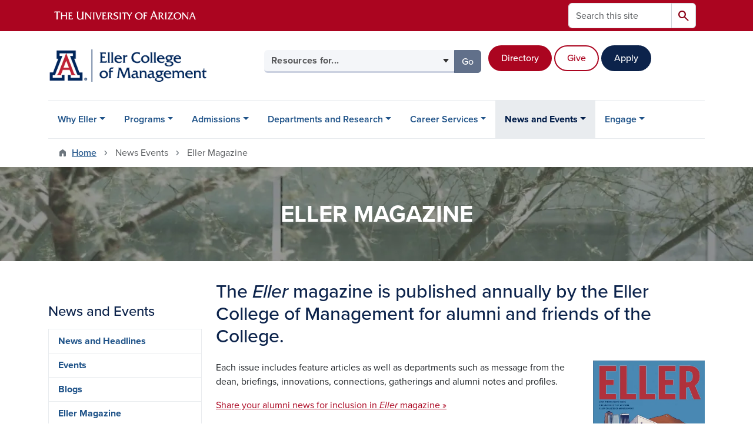

--- FILE ---
content_type: text/html; charset=UTF-8
request_url: https://eller.arizona.edu/news-events/eller-magazine?page=1
body_size: 16982
content:
<!DOCTYPE html>
<html lang="en" dir="ltr" prefix="og: https://ogp.me/ns#" class="sticky-footer">
  <head>
    <meta charset="utf-8" />
<link rel="shortlink" href="https://eller.arizona.edu/" />
<meta property="og:site_name" content="Eller College of Management" />
<meta property="og:url" content="https://eller.arizona.edu/news-events/eller-magazine" />
<meta property="og:title" content="Eller Magazine" />
<meta name="twitter:card" content="summary" />
<meta name="Generator" content="Arizona Quickstart (https://quickstart.arizona.edu)" />
<meta name="MobileOptimized" content="width" />
<meta name="HandheldFriendly" content="true" />
<meta name="viewport" content="width=device-width, initial-scale=1, shrink-to-fit=no" />
<script type="application/ld+json">{
    "@context": "https://schema.org",
    "@graph": [
        {
            "@type": "CollegeOrUniversity",
            "url": "https://eller.arizona.edu/",
            "parentOrganization": {
                "@type": "EducationalOrganization",
                "@id": "https://www.arizona.edu/",
                "name": "University of Arizona",
                "url": "https://www.arizona.edu/",
                "sameAs": [
                    "https://www.facebook.com/uarizona",
                    "https://x.com/uarizona",
                    "https://www.instagram.com/uarizona",
                    "https://linkedin.com/edu/university-of-arizona-17783",
                    "https://www.youtube.com/universityofarizona",
                    "https://en.wikipedia.org/wiki/University_of_Arizona"
                ],
                "address": {
                    "@type": "PostalAddress",
                    "streetAddress": "1401 E University Blvd",
                    "addressLocality": "Tucson",
                    "addressRegion": "AZ",
                    "postalCode": "85721",
                    "addressCountry": "US"
                }
            },
            "name": "University of Arizona Eller College of Management"
        }
    ]
}</script>
<meta http-equiv="x-ua-compatible" content="ie=edge" />
<link rel="icon" href="/profiles/custom/az_quickstart/themes/custom/az_barrio/favicon.ico" type="image/vnd.microsoft.icon" />

    <title>Eller Magazine | Eller College of Management</title>
    <link rel="stylesheet" media="all" href="/sites/default/files/css/css_9dUNQta5snYGIR4Q10c6MFzuyaEqlnDyctvWHvicRdc.css?delta=0&amp;language=en&amp;theme=az_barrio&amp;include=[base64]" />
<link rel="stylesheet" media="all" href="/sites/default/files/css/css_bF8wOKAgjM150Es2qjkltPRflQebSrkUzoMF0oQOLxs.css?delta=1&amp;language=en&amp;theme=az_barrio&amp;include=[base64]" />
<link rel="stylesheet" media="all" href="https://use.typekit.net/emv3zbo.css" />
<link rel="stylesheet" media="all" href="https://fonts.googleapis.com/css2?family=Material+Symbols+Rounded:opsz,wght,FILL,GRAD@24,400,1,0#.css" />
<link rel="stylesheet" media="all" href="https://cdn.digital.arizona.edu/lib/az-icons/1.0.4/az-icons-styles.min.css" />
<link rel="stylesheet" media="all" href="https://cdn.digital.arizona.edu/lib/arizona-bootstrap/5.0.3/css/arizona-bootstrap.min.css" />
<link rel="stylesheet" media="all" href="/sites/default/files/css/css_fK-goKuFeYoVjBX0xWH47A486t_0Lh3Ro3titcFu_h0.css?delta=6&amp;language=en&amp;theme=az_barrio&amp;include=[base64]" />
<link rel="stylesheet" media="print" href="/sites/default/files/css/css_hF-xnnjhj3yvbH4rEf2soffEzE1HzIhCmovUb-ix07g.css?delta=7&amp;language=en&amp;theme=az_barrio&amp;include=[base64]" />
<link rel="stylesheet" media="all" href="/sites/default/files/css/css_iYvTElr0Lypze989CIKdR_l7tzsAFGtVpyZ2hTqBDkk.css?delta=8&amp;language=en&amp;theme=az_barrio&amp;include=[base64]" />

    <script type="application/json" data-drupal-selector="drupal-settings-json">{"path":{"baseUrl":"\/","pathPrefix":"","currentPath":"node\/535","currentPathIsAdmin":false,"isFront":false,"currentLanguage":"en","currentQuery":{"page":"1"}},"pluralDelimiter":"\u0003","suppressDeprecationErrors":true,"gtag":{"tagId":"","consentMode":false,"otherIds":[],"events":[],"additionalConfigInfo":[]},"ajaxPageState":{"libraries":"[base64]","theme":"az_barrio","theme_token":null},"ajaxTrustedUrl":{"\/search\/node":true},"gtm":{"tagId":null,"settings":{"data_layer":"dataLayer","include_classes":false,"allowlist_classes":"","blocklist_classes":"","include_environment":false,"environment_id":"","environment_token":""},"tagIds":["GTM-PBT24KX","GTM-ML2BZB"]},"data":{"extlink":{"extTarget":true,"extTargetAppendNewWindowDisplay":true,"extTargetAppendNewWindowLabel":"(opens in a new window)","extTargetNoOverride":true,"extNofollow":false,"extTitleNoOverride":false,"extNoreferrer":false,"extFollowNoOverride":false,"extClass":"0","extLabel":"(link is external)","extImgClass":false,"extSubdomains":false,"extExclude":"^(?!(https?:\\\/\\\/)(arizona.box.com|docs.google.com|dropbox.com|www.dropbox.com|emailarizona-my.sharepoint.com|events.trellis.arizona.edu)).*","extInclude":"\/sites\/.+\/files\/.+\\.pdf","extCssExclude":"","extCssInclude":"","extCssExplicit":"","extAlert":false,"extAlertText":"This link will take you to an external web site. We are not responsible for their content.","extHideIcons":false,"mailtoClass":"0","telClass":"","mailtoLabel":"(link sends email)","telLabel":"(link is a phone number)","extUseFontAwesome":false,"extIconPlacement":"append","extPreventOrphan":false,"extFaLinkClasses":"fa fa-external-link","extFaMailtoClasses":"fa fa-envelope-o","extAdditionalLinkClasses":"","extAdditionalMailtoClasses":"","extAdditionalTelClasses":"","extFaTelClasses":"fa fa-phone","allowedDomains":[],"extExcludeNoreferrer":""}},"field_group":{"html_element":{"mode":"az_small","context":"view","settings":{"classes":"","id":"","element":"figure","show_label":false,"label_element":"h3","label_element_classes":"","attributes":"style=\u0022max-width: 360px;\u0022","effect":"none","speed":"fast","show_empty_fields":false}}},"azSelectMenu":{"ids":{"az-eller-header-select-menu":"az-eller-header-select-menu-form"}},"user":{"uid":0,"permissionsHash":"1f56a28af070e890df9a127c8084ecc5bf129231e5ab3949d1d8b39cc22f87ab"}}</script>
<script src="/core/misc/drupalSettingsLoader.js?v=11.2.10"></script>
<script src="/profiles/custom/az_quickstart/modules/custom/az_paragraphs/js/az_paragraphs_full_width.js?t8k6i5"></script>
<script src="/modules/contrib/google_tag/js/gtag.js?t8k6i5"></script>
<script src="/modules/contrib/google_tag/js/gtm.js?t8k6i5"></script>

  </head>
  <body class="exclude-node-title layout-one-sidebar layout-sidebar-first page-node-535 path-node node--type-az-flexible-page">
    <a href="#content" class="visually-hidden-focusable btn btn-dark position-absolute start-50 translate-middle-x z-1 mt-1">
      Skip to main content
    </a>
    <noscript><iframe src="https://www.googletagmanager.com/ns.html?id=GTM-PBT24KX"
                  height="0" width="0" style="display:none;visibility:hidden"></iframe></noscript>
<noscript><iframe src="https://www.googletagmanager.com/ns.html?id=GTM-ML2BZB"
                  height="0" width="0" style="display:none;visibility:hidden"></iframe></noscript>

      <div class="dialog-off-canvas-main-canvas" data-off-canvas-main-canvas>
    
<div id="page-wrapper">
  <div id="page">
        <header id="header" class="header" role="banner" aria-label="Site header">
      <div class="arizona-header az-fixed-header-on-mobile bg-red" id="header_arizona">
        <div class="container">
          <div class="row flex-nowrap">
                          <a class="arizona-logo col-auto" href="https://www.arizona.edu" title="The University of Arizona homepage">
                <img class="arizona-line-logo" alt="The University of Arizona Wordmark Line Logo White" src="https://cdn.digital.arizona.edu/logos/v1.0.0/ua_wordmark_line_logo_white_rgb.min.svg" fetchpriority="high" />
              </a>
                                        <section class="d-none d-lg-flex col-auto region region-header-ua-utilities">
    <div class="search-block-form az-search-block block block-search block-search-form-block" data-drupal-selector="search-block-form" id="block-az-barrio-search" role="search">
  
    
          <div class="content">
      <form block="block-az-barrio-search" action="/search/node" method="get" id="search-block-form" accept-charset="UTF-8" class="search-form search-block-form">
  <div class="input-group">
      <label for="edit-keys" class="visually-hidden">Search</label>
<input title="Enter the terms you wish to search for." data-drupal-selector="edit-keys" type="search" id="edit-keys" name="keys" value="" size="15" maxlength="128" class="form-search form-control rounded-start" placeholder="Search this site" aria-label="Search this site" />


<button data-drupal-selector="edit-submit" type="submit" id="edit-submit" value="Search" class="button js-form-submit form-submit btn"><span class="material-symbols-rounded">search</span></button>




  </div>
</form>


    </div>
  
</div>

  </section>

                                      <div class="d-lg-none d-flex col-auto px-0">
                                  <button type="button" data-bs-toggle="offcanvas" data-bs-target="#azMobileNav" aria-controls="azMobileNav" class="btn btn-arizona-header" id="jsAzSearch">
                    <span aria-hidden="true" class="icon material-symbols-rounded">search</span>
                    <span class="icon-text">Search</span>
                  </button>
                                                  <button type="button" data-bs-toggle="offcanvas" data-bs-target="#azMobileNav" aria-controls="azMobileNav" class="btn btn-arizona-header">
                    <span aria-hidden="true" class="icon material-symbols-rounded">menu</span>
                    <span class="icon-text">Menu</span>
                  </button>
                                <div class="offcanvas offcanvas-end mw-100 w-100 bg-white d-flex d-lg-none overflow-y-auto" tabindex="-1" id="azMobileNav" aria-label="Mobile navigation">
                  <div class="offcanvas-header sticky-top p-0 mb-2 text-bg-red d-flex justify-content-between align-items-center">
                    <a href="/" class="btn btn-arizona-header">
                      <span aria-hidden="true" class="icon material-symbols-rounded">home</span>
                      <span class="icon-text">Home</span>
                    </a>
                    <button type="button" data-bs-toggle="offcanvas" data-bs-target="#azMobileNav" aria-controls="azMobileNav" class="btn btn-arizona-header">
                      <span aria-hidden="true" class="icon material-symbols-rounded">close</span>
                      <span class="icon-text">Close</span>
                    </button>
                  </div>
                    <section class="region region-navigation-offcanvas">
    <div class="search-block-form text-bg-white mb-1 border-bottom" data-drupal-selector="search-block-form" id="block-az-barrio-offcanvas-searchform" role="search">
  
    
      <form block="block-az-barrio-offcanvas-searchform" action="/search/node" method="get" id="search-block-form" accept-charset="UTF-8" class="search-form search-block-form">
  <div class="input-group">
      <label for="edit-keys" class="visually-hidden">Search</label>
<input title="Enter the terms you wish to search for." data-drupal-selector="edit-keys" type="search" id="edit-keys" name="keys" value="" size="15" maxlength="128" class="form-search form-control rounded-start" placeholder="Search this site" aria-label="Search this site" />


<button data-drupal-selector="edit-submit" type="submit" id="edit-submit" value="Search" class="button js-form-submit form-submit btn"><span class="material-symbols-rounded">search</span></button>




  </div>
</form>


  </div>
<div id="block-az-barrio-mobilenavblock" class="block block-az-core block-mobile-nav-block">
  
    
      <div class="content">
      <div id="az_mobile_nav_menu"><a href="/az_core/mobile_nav_callback/Main%20Menu" class="use-ajax ps-0 pe-3 mb-1 text-azurite az-mobile-nav-back" type="button" data-ajax-http-method="GET"><span class="material-symbols-rounded text-azurite">chevron_left</span>
<span>Back to Main Menu</span>
</a><div class="border-bottom"><div class="px-3 fw-bold az-mobile-nav-root"><h2 class="h5 my-0">News and Events</h2>
</div>
</div>
<ul id="az_mobile_nav_menu_links" class="nav nav-pills flex-column bg-white"><li class="nav-item"><a href="/news-events/news" class="nav-link ms-3" role="button">News and Headlines</a></li>
<li class="nav-item"><a href="/news-events/events" class="nav-link ms-3" role="button">Events</a></li>
<li class="nav-item"><a href="/news-events/blogs" class="nav-link ms-3 border-end" role="button">Blogs</a><a href="/az_core/mobile_nav_callback/menu_link_content%3A6b71caf0-80fe-40a2-8e9c-e574adbb7902" class="use-ajax btn btn-lg bg-white az-mobile-nav-link" type="button" data-ajax-http-method="GET" aria-label="View child pages of Blogs"><span class="material-symbols-rounded text-azurite">chevron_right</span>
</a></li>
<li class="nav-item"><a href="/news-events/eller-magazine" class="nav-link ms-3" role="button">Eller Magazine</a></li>
<li class="nav-item"><a href="https://www.azeconomy.org" title="" class="nav-link ms-3" role="button">Arizona&#039;s Economy Magazine</a></li>
<li class="nav-item"><a href="/news-events/profiles" class="nav-link ms-3" role="button">Student, Alumni and Faculty Profiles</a></li>
</ul>
</div>

    </div>
  </div>

  </section>

                </div>
              </div>
                      </div>
        </div>
      </div>
      <div id="header_site">
        <div class="container">
          <div class="row">
            <div class="col-12 col-sm-6 col-lg-4">
                <section class="region region-branding">
    <div id="block-az-barrio-branding" class="clearfix block block-system block-system-branding-block">
  
    
        <a href="/" title="Eller College of Management | Home" class="qs-site-logo d-block" rel="home"><img class="img-fluid" fetchpriority="high" src="/sites/default/files/Eller_Webheader_0.png" alt="Eller College of Management | Home" />
</a>
    </div>

  </section>

            </div>
            <div class="col-12 col-sm-6 col-lg-8">
              <div class="row">
                  <section class="col-md region region-header">
    
  </section>

              </div>
                            <div class="row">
                  <section class="row region region-header-2">
    <div id="block-headerselectmenu" class="d-inline-block col-12 col-lg-6 px-0 pr-xl-2 pt-0 pt-md-2 mt-0 mt-md-4 mb-3 ml-0 ml-lg-4 block block-az-select-menu block-az-select-menueller-header-select-menu">
  
    
      <div class="content">
      

    <form  id="az-eller-header-select-menu-form" data-bs-toggle="popover" data-bs-trigger="focus" data-bs-placement="top" data-bs-content="Please make a selection.">
        <div class="input-group az-select-menu-container">
                    <label class="visually-hidden select-menu-label-sr" for="az-eller-header-select-menu-select">Select your audience</label>
                                            <select  id="az-eller-header-select-menu-select" class="form-control select-primary az-select-dropdown form-select rounded-start" aria-invalid="false">
                          <option data-href="">Resources for...</option>
                                      <option data-href="/students/prospective">Prospective Students</option>
                          <option data-href="/programs/undergraduate/current-students">Current Undergraduate Students</option>
                          <option data-href="/students/graduate">Current Graduate Students</option>
                          <option data-href="/engage/giving">Donors</option>
                        </select >
                        <button  id="az-eller-header-select-menu-button" class="btn btn-primary js_select_menu_button disabled az-select-button btn-secondary rounded-end" aria-disabled="true" role="button" type="button" tabindex="0">
              Go
              <span class="visually-hidden"> to the page for that group</span>
            </button>
                </div>
    </form>

    
    
    </div>
  </div>
<div id="block-headercalltoactionbuttons" class="d-inline-block col-12 col-lg-5 mb-4 mb-lg-0 ml-lg-2 px-0 block-content-az_flexible_block block block-block-content block-block-content383f43f6-abec-4c5d-aa45-057eedbd0c18">
  
    
      <div class="content">
      
      <div class="field field--name-field-az-main-content field--type-entity-reference-revisions field--label-hidden field__items">
              <div class="field__item">  <div class="mb-0 paragraph paragraph--type--az-text paragraph--view-mode--default">
          
            <div class="clearfix text-formatted field field--name-field-az-text-area field--type-text-long field--label-hidden field__item"><div class="bs_grid ck-widget"><div class="ck-widget container"><div class="g-0 no-gutters row ck-widget" data-row-none="auto_auto_auto" data-row-sm="auto_auto_auto" data-row-md="auto_auto_auto" data-row-lg="auto_auto_auto" data-row-xl="auto_auto_auto" data-row-xxl="auto_auto_auto"><div class="col-auto col-sm-auto col-md-auto col-lg-auto col-xl-auto col-xxl-auto"><p><br><a class="btn btn-red" href="/directory">Directory</a>&nbsp;</p></div><div class="col-auto col-sm-auto col-md-auto col-lg-auto col-xl-auto col-xxl-auto"><p><br><a class="btn btn-outline-red" href="/engage/giving">Give</a>&nbsp;</p></div><div class="col-auto col-sm-auto col-md-auto col-lg-auto col-xl-auto col-xxl-auto"><p><br><a class="btn btn-blue" href="/admissions/apply">Apply</a></p></div></div></div></div></div>
      
      </div>
</div>
          </div>
  
    </div>
  </div>

  </section>

              </div>
                          </div>
          </div>
        </div>
        <div class="container">
                      <div class="row d-none d-lg-flex">
              <div class="col-lg">
                <nav id="navbar-top" class="navbar navbar-expand">
                    <section class="region region-navigation">
          <nav role="navigation" aria-labelledby="block-az-barrio-main-menu-menu" id="block-az-barrio-main-menu" class="block block-menu navigation menu--main">
                      
    <h2 class="visually-hidden" id="block-az-barrio-main-menu-menu">Main navigation</h2>
    

              
              <ul id="block-az-barrio-main-menu" block="block-az-barrio-main-menu" class="clearfix navbar-nav flex-lg-row">
                          <li class="nav-item menu-item--expanded dropdown nav-item nav-item-parent keep-open">
                            	    <button class="nav-item menu-item--expanded dropdown nav-item nav-item-parent keep-open nav-link dropdown-toggle" data-bs-toggle="dropdown" aria-expanded="false" aria-haspopup="true" data-bs-display="static">Why Eller</button>
                                  <div class="dropdown-menu">
                                                  <a href="/why" class="dropdown-item" data-drupal-link-system-path="node/259">Overview</a>
                                                                    <a href="/why/meet-dean" class="dropdown-item" data-drupal-link-system-path="node/820">Meet the Dean</a>
                                                                    <a href="/why/vision-mission-history" class="dropdown-item" data-drupal-link-system-path="node/1198">Vision, Mission and History</a>
                                                                    <a href="/why/facts" class="dropdown-item" data-drupal-link-system-path="node/260">Facts and Figures</a>
                                                                    <a href="/why-eller/strategic-map" class="dropdown-item" data-drupal-link-system-path="node/3663">Strategic Map</a>
                                                                    <a href="/why/rankings" class="dropdown-item" data-drupal-link-system-path="node/263">Rankings</a>
                                </div>
      
                          </li>
                                  <li class="nav-item menu-item--expanded dropdown nav-item nav-item-parent keep-open">
                            	    <button class="nav-item menu-item--expanded dropdown nav-item nav-item-parent keep-open nav-link dropdown-toggle" data-bs-toggle="dropdown" aria-expanded="false" aria-haspopup="true" data-bs-display="static">Programs</button>
                                  <div class="dropdown-menu">
                                                  <a href="/programs" class="dropdown-item" data-drupal-link-system-path="node/1071">Overview</a>
                                                                    <a href="/programs/finder" class="dropdown-item" data-drupal-link-system-path="node/266">Find the Right Program</a>
                                                                    <a href="/programs/undergraduate" class="dropdown-item" data-drupal-link-system-path="node/903">Undergraduate</a>
                                                                    <a href="/programs/mba" class="dropdown-item" data-drupal-link-system-path="node/928">MBA Programs</a>
                                                                    <a href="/programs/masters" class="dropdown-item" data-drupal-link-system-path="node/322">Master&#039;s Degree Programs</a>
                                                                    <a href="/programs/doctoral" class="dropdown-item" data-drupal-link-system-path="node/933">Doctoral</a>
                                                                    <a href="/programs/entrepreneurship" class="dropdown-item" data-drupal-link-system-path="node/997">Entrepreneurship</a>
                                                                    <a href="/programs/non-degree" class="dropdown-item" data-drupal-link-system-path="node/1041">Certificates and Non-degree</a>
                                                                    <a href="https://executive.eller.arizona.edu" title="" class="dropdown-item">Executive Education</a>
                                </div>
      
                          </li>
                                  <li class="nav-item menu-item--expanded dropdown nav-item nav-item-parent keep-open">
                            	    <button class="nav-item menu-item--expanded dropdown nav-item nav-item-parent keep-open nav-link dropdown-toggle" data-bs-toggle="dropdown" aria-expanded="false" aria-haspopup="true" data-bs-display="static">Admissions</button>
                                  <div class="dropdown-menu">
                                                  <a href="/admissions" class="dropdown-item" data-drupal-link-system-path="node/1072">Overview</a>
                                                                    <a href="/admissions/undergraduate-admissions" class="dropdown-item">Undergraduate Admissions</a>
                                                                    <a href="/admissions/graduate" class="dropdown-item" data-drupal-link-system-path="node/785">Graduate Admissions</a>
                                                                    <a href="/admissions/cost" class="dropdown-item" data-drupal-link-system-path="node/786">Cost</a>
                                                                    <a href="/admissions/financial-aid-scholarships" class="dropdown-item" data-drupal-link-system-path="node/1117">Financial Aid and Scholarships</a>
                                                                    <a href="/admissions/international" class="dropdown-item" data-drupal-link-system-path="node/787">International Students</a>
                                                                    <a href="/admissions/apply" class="dropdown-item" data-drupal-link-system-path="node/788">Apply Now</a>
                                </div>
      
                          </li>
                                  <li class="nav-item menu-item--expanded dropdown nav-item nav-item-parent keep-open">
                            	    <button class="nav-item menu-item--expanded dropdown nav-item nav-item-parent keep-open nav-link dropdown-toggle" data-bs-toggle="dropdown" aria-expanded="false" aria-haspopup="true" data-bs-display="static">Departments and Research</button>
                                  <div class="dropdown-menu">
                                                  <a href="/departments-research" class="dropdown-item" data-drupal-link-system-path="node/1073">Overview</a>
                                                                    <a href="/departments-research/schools-departments" class="dropdown-item" data-drupal-link-system-path="node/264">Schools and Departments</a>
                                                                    <a href="/departments-research/centers-labs" class="dropdown-item" data-drupal-link-system-path="node/968">Centers, Labs and Institutes</a>
                                                                    <a href="/departments-research/directory-expertise" class="dropdown-item" data-drupal-link-system-path="node/521">Faculty Directory and Expertise</a>
                                                                    <a href="/departments-research/insights" class="dropdown-item" data-drupal-link-system-path="node/524">Eller Faculty Insights</a>
                                                                    <a href="/departments-research/research" class="dropdown-item" data-drupal-link-system-path="node/522">Research at Eller</a>
                                </div>
      
                          </li>
                                  <li class="nav-item menu-item--expanded dropdown nav-item nav-item-parent keep-open">
                            	    <button class="nav-item menu-item--expanded dropdown nav-item nav-item-parent keep-open nav-link dropdown-toggle" data-bs-toggle="dropdown" aria-expanded="false" aria-haspopup="true" data-bs-display="static">Career Services</button>
                                  <div class="dropdown-menu">
                                                  <a href="/career-outcomes" class="dropdown-item" data-drupal-link-system-path="node/1074">Overview</a>
                                                                    <a href="/career-outcomes/undergraduate" class="dropdown-item">Undergraduate Professional Development</a>
                                                                    <a href="/career-outcomes/graduate" class="dropdown-item" data-drupal-link-system-path="node/525">Graduate Professional Development</a>
                                                                    <a href="/career-outcomes/recruit" class="dropdown-item" data-drupal-link-system-path="node/527">Recruit at Eller</a>
                                </div>
      
                          </li>
                                  <li class="nav-item menu-item--expanded active dropdown nav-item nav-item-parent keep-open">
                            	    <button class="nav-item menu-item--expanded active dropdown nav-item nav-item-parent keep-open nav-link dropdown-toggle" data-bs-toggle="dropdown" aria-expanded="false" aria-haspopup="true" data-bs-display="static">News and Events</button>
                                              <div class="dropdown-menu">
                                                  <a href="/news-events/news" class="dropdown-item" data-drupal-link-system-path="node/533">News and Headlines</a>
                                                                    <a href="/news-events/events" class="dropdown-item" data-drupal-link-system-path="node/262">Events</a>
                                                                    <a href="/news-events/blogs" class="dropdown-item" data-drupal-link-system-path="node/534">Blogs</a>
                                                                    <a href="/news-events/eller-magazine" class="dropdown-item active" data-drupal-link-system-path="node/535">Eller Magazine</a>
                                                                    <a href="https://www.azeconomy.org" title="" class="dropdown-item">Arizona&#039;s Economy Magazine</a>
                                                                    <a href="/news-events/profiles" class="dropdown-item" data-drupal-link-system-path="node/536">Student, Alumni and Faculty Profiles</a>
                                </div>
      
                          </li>
                                  <li class="nav-item menu-item--expanded dropdown nav-item nav-item-parent keep-open">
                            	    <button class="nav-item menu-item--expanded dropdown nav-item nav-item-parent keep-open nav-link dropdown-toggle" data-bs-toggle="dropdown" aria-expanded="false" aria-haspopup="true" data-bs-display="static">Engage</button>
                                  <div class="dropdown-menu">
                                                  <a href="/engage" class="dropdown-item" data-drupal-link-system-path="node/1078">Overview</a>
                                                                    <a href="/engage/opportunities" class="dropdown-item" data-drupal-link-system-path="node/1079">Find an Engagement Opportunity</a>
                                                                    <a href="/engage/partnerships-office" class="dropdown-item" data-drupal-link-system-path="node/1461">Eller Partnerships Office</a>
                                                                    <a href="/engage/giving" class="dropdown-item" data-drupal-link-system-path="node/1080">Giving</a>
                                                                    <a href="/engage/alumni" class="dropdown-item" data-drupal-link-system-path="node/1082">Alumni</a>
                                                                    <a href="/engage/national-board-advisors" class="dropdown-item" data-drupal-link-system-path="node/537">Eller National Board of Advisors</a>
                                </div>
      
                          </li>
                      </ul>
      


      </nav>

  </section>

                </nav>
              </div>
            </div>
                                <div class="row">
                <section class="col-md region region-help">
    <div data-drupal-messages-fallback class="hidden"></div>

  </section>

            </div>
                  </div>
      </div>
    </header>

    <div id="main-wrapper" class="layout-main-wrapper clearfix">
        <div id="main">
                              <div class="container">
                                    <div class="row">
                <section class="col-md region region-breadcrumb">
    <div id="block-az-barrio-breadcrumbs" class="block block-system block-system-breadcrumb-block">
  
    
      <div class="content">
      
  <nav role="navigation" aria-label="breadcrumb">
    <ol class="breadcrumb">
                  <li class="breadcrumb-item breadcrumb-item-home">
          <a href="/">Home</a>
        </li>
                        <li class="breadcrumb-item active" aria-current="page">
          News Events
        </li>
                        <li class="breadcrumb-item active" aria-current="page">
          Eller Magazine
        </li>
              </ol>
  </nav>

    </div>
  </div>

  </section>

            </div>
                                  </div>
                    <div class="container">
            <div class="row row-offcanvas row-offcanvas-left clearfix">
              <main class="main-content col col-md-9" id="content" role="main">
                  <section class="region region-content">
    <div id="block-az-barrio-content" class="block block-system block-system-main-block">
  
    
      <div class="content">
      

<article class="node node--type-az-flexible-page node--view-mode-full clearfix">
  <header>
    
        
      </header>
  <div class="node__content clearfix">
    


      <div class="field field--name-field-az-main-content field--type-entity-reference-revisions field--label-hidden field__items">
              <div class="field__item">  <div class="mb-4 paragraph position-relative paragraph--type--az-text-media media--type--az-image paragraph--view-mode--default paragraph--published box full-width-background" id="az-text-media-7411">
            
  
<style type="text/css">
  #az-text-media-7411 {
    background-image: url(/sites/default/files/styles/az_full_width_bg_extra_small/public/BannerOption9v2.jpg.webp?itok=r8lWGpMy);
        background-repeat: no-repeat;
            background-color: transparent;
            background-size: cover;
    -webkit-background-size: cover;
    -moz-background-size: cover;
    -o-background-size: cover;
            background-attachment: scroll;
            background-position-x: center;
            background-position-y: center;
            z-index: auto;
      }
            @media all and (min-width: 576px) {
        #az-text-media-7411 {
          background-image: url(/sites/default/files/styles/az_full_width_bg_small/public/BannerOption9v2.jpg.webp?itok=q3iMOMNn);
        }
      }
          @media all and (min-width: 768px) {
        #az-text-media-7411 {
          background-image: url(/sites/default/files/styles/az_full_width_bg_medium/public/BannerOption9v2.jpg.webp?itok=1ZrB3jF2);
        }
      }
          @media all and (min-width: 992px) {
        #az-text-media-7411 {
          background-image: url(/sites/default/files/styles/az_full_width_bg_large/public/BannerOption9v2.jpg.webp?itok=pRqzk0KC);
        }
      }
      </style>


<div  class="container">
    
<div  class="d-flex az-full-width-row">
    
<div  class="col col-12">
    
<div  class="content az-full-width-column-content bg-transparent box rounded my-4">
    
<div  class="az-full-width-column-content-wrapper">
    
  <h1 class="my-0 text-white text-uppercase sans text-center"><strong>Eller Magazine</strong></h1>

  </div>
  </div>
  </div>
  </div>
  </div>
      </div>
</div>
              <div class="field__item">  <div class="mb-4 paragraph paragraph--type--az-text paragraph--view-mode--default">
          
            <div class="clearfix text-formatted field field--name-field-az-text-area field--type-text-long field--label-hidden field__item"><h2>The <em>Eller</em>&nbsp;magazine is published annually by the Eller College of Management for alumni and friends of the College.</h2><div class="bs_grid ck-widget"><div class="ck-widget row" data-row-none="none" data-row-sm="9_3" data-row-md="9_3" data-row-lg="9_3" data-row-xl="9_3" data-row-xxl><div class="col-sm-9 col-md-9 col-lg-9 col-xl-9"><p>Each issue includes feature articles as well as departments such as message from the dean, briefings, innovations, connections, gatherings and alumni notes and profiles.&nbsp;</p><p><a href="/engage/alumni/community/class-notes/add">Share your alumni news for inclusion in&nbsp;<em>Eller </em>magazine&nbsp;»</a></p><p><strong>Issues are available in high-quality print format&nbsp;or online below&nbsp;in PDF format:</strong></p></div><div class="col-sm-3 col-md-3 col-lg-3 col-xl-3"><div class="align-center">
  
  
<figure style="max-width: 360px;">
    
  <div class="field field--name-field-media-az-image field--type-image field--label-visually_hidden">
    <div class="field__label visually-hidden">Image</div>
              <div class="field__item">  <img loading="lazy" class="img-fluid image-style-az-small" src="/sites/default/files/styles/az_small/public/2024-08/Eller%20Mag%20Cover%202024.png.webp?itok=FzPNJr6y" width="360" height="468" alt="Eller Magazine 2024">


</div>
          </div>

  </figure>
</div>
</div></div></div></div>
      
      </div>
</div>
              <div class="field__item">  <div class="mb-4 paragraph paragraph--type--az-text paragraph--view-mode--default">
          
            <div class="clearfix text-formatted field field--name-field-az-text-area field--type-text-long field--label-hidden field__item"><div class="ck-widget ck-widget bs_grid border pt-3 px-3"><div class="ck-widget ck-widget row" data-row-none="none" data-row-sm="12_12" data-row-md="4_8" data-row-lg="3_9" data-row-xl data-row-xxl><div class="col-sm-12 col-md-4 col-lg-3"><a href="https://eller.arizona.edu/sites/default/files/2024-08/Eller%20Magazine%202024%20WEB.pdf"><div>
  
  
<figure style="max-width: 360px;">
    
  <div class="field field--name-field-media-az-image field--type-image field--label-visually_hidden">
    <div class="field__label visually-hidden">Image</div>
              <div class="field__item">  <img loading="lazy" class="img-fluid image-style-az-small" src="/sites/default/files/styles/az_small/public/2024-08/Eller%20Mag%20Cover%202024.png.webp?itok=FzPNJr6y" width="360" height="468" alt="Eller Magazine 2024">


</div>
          </div>

  </figure>
</div>
</a></div><div class="col-sm-12 col-md-8 col-lg-9 d-flex flex-column"><h2 class="h4 mt-0">Fall 2024</h2><h3 class="mt-2 text-blue">Eller Anniversary Edition | Celebrating Eller's Excellence</h3><p class="mt-2"><a class="btn btn-red d-block d-md-inline-block" href="https://eller.arizona.edu/sites/default/files/2024-08/Eller%20Magazine%202024%20WEB.pdf" title="Eller Magazine Fall 2022 WEB.pdf">VIEW ISSUE</a></p></div></div></div></div>
      
      </div>
</div>
              <div class="field__item">  <div class="mb-4 paragraph paragraph--type--az-text paragraph--view-mode--default">
          
            <div class="clearfix text-formatted field field--name-field-az-text-area field--type-text-long field--label-hidden field__item"><div class="ck-widget ck-widget bs_grid border pt-3 px-3"><div class="ck-widget ck-widget row" data-row-none="none" data-row-sm="12_12" data-row-md="4_8" data-row-lg="3_9" data-row-xl data-row-xxl><div class="col-sm-12 col-md-4 col-lg-3"><a href="https://eller.arizona.edu/sites/default/files/2023-12/Eller%20Magazine%202023_web.pdf"><div>
  
  
<figure style="max-width: 360px;">
    
  <div class="field field--name-field-media-az-image field--type-image field--label-visually_hidden">
    <div class="field__label visually-hidden">Image</div>
              <div class="field__item">  <img loading="lazy" class="img-fluid image-style-az-small" src="/sites/default/files/styles/az_small/public/2023-12/Fall2023%20Eller%20Magazine.png.webp?itok=O43QlNFf" width="360" height="466" alt="Fall23 Magazine Cover">


</div>
          </div>

  </figure>
</div>
</a></div><div class="col-sm-12 col-md-8 col-lg-9 d-flex flex-column"><h2 class="h4 mt-0">Fall 2023</h2><h3 class="mt-2 text-blue">Eller Fuels Transformation | Your Engagement in an Evolving World</h3><p class="mt-2"><a class="btn btn-red d-block d-md-inline-block" href="https://eller.arizona.edu/sites/default/files/2023-12/Eller%20Magazine%202023_web.pdf" title="Eller Magazine Fall 2022 WEB.pdf">VIEW ISSUE</a></p></div></div></div></div>
      
      </div>
</div>
              <div class="field__item">  <div class="mb-4 paragraph paragraph--type--az-text paragraph--view-mode--default">
          
            <div class="clearfix text-formatted field field--name-field-az-text-area field--type-text-long field--label-hidden field__item"><div class="ck-widget ck-widget bs_grid border pt-3 px-3"><div class="ck-widget ck-widget row" data-row-none="none" data-row-sm="12_12" data-row-md="4_8" data-row-lg="3_9" data-row-xl data-row-xxl><div class="col-sm-12 col-md-4 col-lg-3"><div>
  
  
<figure style="max-width: 360px;">
    
  <div class="field field--name-field-media-az-image field--type-image field--label-visually_hidden">
    <div class="field__label visually-hidden">Image</div>
              <div class="field__item">  <img loading="lazy" class="img-fluid image-style-az-small" src="/sites/default/files/styles/az_small/public/Eller%20Magazine%20Fall%202022%20Cover.png.webp?itok=WC9g7iDO" width="360" height="468" alt="Eller Magazine Fall 2022 Cover">


</div>
          </div>

  </figure>
</div>
</div><div class="col-sm-12 col-md-8 col-lg-9 d-flex flex-column"><h2 class="h4 mt-0">Fall 2022</h2><h3 class="mt-2 text-blue">The Man With A Million Ideas | Eller Welcomes A New Dean</h3><p class="mt-2"><a class="btn btn-red d-block d-md-inline-block" href="https://eller.arizona.edu/sites/default/files/Eller%20Magazine%20Fall%202022%20WEB.pdf" title="Eller Magazine Fall 2022 WEB.pdf">VIEW ISSUE</a></p></div></div></div></div>
      
      </div>
</div>
              <div class="field__item">  <div class="mb-4 paragraph paragraph--type--az-text paragraph--view-mode--default">
          
            <div class="clearfix text-formatted field field--name-field-az-text-area field--type-text-long field--label-hidden field__item"><div class="bs_grid border pt-3 px-3">
<div class="row" data-row-lg="3_9" data-row-md="4_8" data-row-none="none" data-row-sm="12_12" data-row-xl data-row-xxl>
<div class="col-sm-12 col-md-4 col-lg-3">
<div>
  
  
<figure style="max-width: 360px;">
    
  <div class="field field--name-field-media-az-image field--type-image field--label-visually_hidden">
    <div class="field__label visually-hidden">Image</div>
              <div class="field__item">  <img loading="lazy" class="img-fluid image-style-az-small" src="/sites/default/files/styles/az_small/public/Eller%20Magazine%20Fall%202022%20Cover.JPG.webp?itok=duBFXwg9" width="360" height="440" alt="Eller Magazine Spring 2022 Cover">


</div>
          </div>

  </figure>
</div>

</div>

<div class="col-sm-12 col-md-8 col-lg-9 d-flex flex-column">
<h2 class="h4 mt-0">Spring 2022</h2>

<h3 class="mt-2 text-blue">A Family Affair | Alumni Connections with Eller at the Root of Them All</h3>

<p class="mt-2"><a class="btn btn-red d-block d-md-inline-block" data-entity-substitution="file" data-entity-type="file" data-entity-uuid="1477c627-b743-42a6-a938-e7bd4422ff27" href="/sites/default/files/Eller%20Magazine%20Spring%202022.pdf" title="Eller Magazine Fall 2022 WEB.pdf">VIEW ISSUE</a></p>
</div>
</div>
</div></div>
      
      </div>
</div>
              <div class="field__item">  <div class="mb-4 paragraph paragraph--type--az-text paragraph--view-mode--default">
          
            <div class="clearfix text-formatted field field--name-field-az-text-area field--type-text-long field--label-hidden field__item"><div class="bs_grid border pt-3 px-3">
<div class="row" data-row-lg="3_9" data-row-md="4_8" data-row-none="none" data-row-sm="12_12" data-row-xl data-row-xxl>
<div class="col-sm-12 col-md-4 col-lg-3">
<div>
  
  
<figure style="max-width: 360px;">
    
  <div class="field field--name-field-media-az-image field--type-image field--label-visually_hidden">
    <div class="field__label visually-hidden">Image</div>
              <div class="field__item">  <img loading="lazy" class="img-fluid image-style-az-small" src="/sites/default/files/styles/az_small/public/EllerMagCover2021.JPG.webp?itok=kw1Sdzw0" width="360" height="467" alt="Eller Magazine Fall 2021 Cover">


</div>
          </div>

  </figure>
</div>

</div>

<div class="col-sm-12 col-md-8 col-lg-9 d-flex flex-column">
<h2 class="h4 mt-0">Fall 2021</h2>

<h3 class="mt-2 text-blue">The Eller Effect | Extraordinary Professors Impacting Students</h3>

<p class="mt-2"><a class="btn btn-red d-block d-md-inline-block" data-entity-substitution="file" data-entity-type="file" data-entity-uuid="1d3cb42e-09c2-4f5a-a609-9b824dca89a1" href="/sites/default/files/Eller%20Magazine%20Fall%202021%20WEB.pdf" title="Eller Magazine Fall 2022 WEB.pdf">VIEW ISSUE</a></p>
</div>
</div>
</div></div>
      
      </div>
</div>
              <div class="field__item">  <div class="mb-4 paragraph paragraph--type--az-text paragraph--view-mode--default">
          
            <div class="clearfix text-formatted field field--name-field-az-text-area field--type-text-long field--label-hidden field__item"><div class="bs_grid border pt-3 px-3">
<div class="row" data-row-lg="3_9" data-row-md="4_8" data-row-none="none" data-row-sm="12_12" data-row-xl data-row-xxl>
<div class="col-sm-12 col-md-4 col-lg-3">
<div>
  
  
<figure style="max-width: 360px;">
    
  <div class="field field--name-field-media-az-image field--type-image field--label-visually_hidden">
    <div class="field__label visually-hidden">Image</div>
              <div class="field__item">  <img loading="lazy" class="img-fluid image-style-az-small" src="/sites/default/files/styles/az_small/public/Spring2021Mag.JPG.webp?itok=K-A1EGEo" width="360" height="469" alt="Eller Magazine Spring 2021 Cover">


</div>
          </div>

  </figure>
</div>

</div>

<div class="col-sm-12 col-md-8 col-lg-9 d-flex flex-column">
<h2 class="h4 mt-0">Spring 2021</h2>

<h3 class="mt-2 text-blue">The Future of Work?...Anything but Certain</h3>

<p class="mt-2"><a class="btn btn-red d-block d-md-inline-block" data-entity-substitution="file" data-entity-type="file" data-entity-uuid="df169c0a-17bf-46db-9d50-33df528818fc" href="/sites/default/files/Eller%20Magazine%20Spring%202021%20WEB_0.pdf" title="Eller Magazine Fall 2022 WEB.pdf">VIEW ISSUE</a></p>
</div>
</div>
</div></div>
      
      </div>
</div>
              <div class="field__item">  <div class="mb-4 paragraph paragraph--type--az-text paragraph--view-mode--default">
          
            <div class="clearfix text-formatted field field--name-field-az-text-area field--type-text-long field--label-hidden field__item"><div class="bs_grid border pt-3 px-3">
<div class="row" data-row-lg="3_9" data-row-md="4_8" data-row-none="none" data-row-sm="12_12" data-row-xl data-row-xxl>
<div class="col-sm-12 col-md-4 col-lg-3">
<div>
  
  
<figure style="max-width: 360px;">
    
  <div class="field field--name-field-media-az-image field--type-image field--label-visually_hidden">
    <div class="field__label visually-hidden">Image</div>
              <div class="field__item">  <img loading="lazy" class="img-fluid image-style-az-small" src="/sites/default/files/styles/az_small/public/EllerMagCoverFall2020.JPG.webp?itok=cxk8IsN0" width="360" height="469" alt="Eller Magazine Fall 2020 Cover">


</div>
          </div>

  </figure>
</div>

</div>

<div class="col-sm-12 col-md-8 col-lg-9 d-flex flex-column">
<h2 class="h4 mt-0">Fall 2020</h2>

<h3 class="mt-2 text-blue">The Eller Community Responds | Teamwork and Innovation During a Pandemic</h3>

<p class="mt-2"><a class="btn btn-red d-block d-md-inline-block" data-entity-substitution="file" data-entity-type="file" data-entity-uuid="c01b90f1-dc1e-4fc9-bf94-fe505a86dee0" href="/sites/default/files/Eller%20Magazine%20Fall%202020%20WEB.pdf" title="Eller Magazine Fall 2022 WEB.pdf">VIEW ISSUE</a></p>
</div>
</div>
</div></div>
      
      </div>
</div>
              <div class="field__item">  <div class="mb-4 paragraph paragraph--type--az-text paragraph--view-mode--default">
          
            <div class="clearfix text-formatted field field--name-field-az-text-area field--type-text-long field--label-hidden field__item"><div class="bs_grid border pt-3 px-3">
<div class="row" data-row-lg="3_9" data-row-md="4_8" data-row-none="none" data-row-sm="12_12" data-row-xl data-row-xxl>
<div class="col-sm-12 col-md-4 col-lg-3">
<div>
  
  
<figure style="max-width: 360px;">
    
  <div class="field field--name-field-media-az-image field--type-image field--label-visually_hidden">
    <div class="field__label visually-hidden">Image</div>
              <div class="field__item">  <img loading="lazy" class="img-fluid image-style-az-small" src="/sites/default/files/styles/az_small/public/Eller-Magazine-Spring-2020-Cover.jpg.webp?itok=p9mvXJyb" width="360" height="466" alt="Eller Magazine Spring 2020 Cover">


</div>
          </div>

  </figure>
</div>

</div>

<div class="col-sm-12 col-md-8 col-lg-9 d-flex flex-column">
<h2 class="h4 mt-0">Spring 2020</h2>

<h3 class="mt-2 text-blue">We Are Eller - Exemplifying Diversity and Inclusion</h3>

<p class="mt-2"><a class="btn btn-red d-block d-md-inline-block" data-entity-substitution="file" data-entity-type="file" data-entity-uuid="f8cd7446-5115-432a-8303-ae62b03fd07d" href="/sites/default/files/Eller%20Magazine%20Spring%202020%20WEB%20opt.pdf" title="Eller Magazine Fall 2022 WEB.pdf">VIEW ISSUE</a></p>
</div>
</div>
</div></div>
      
      </div>
</div>
              <div class="field__item">  <div class="mb-4 paragraph paragraph--type--az-text paragraph--view-mode--default">
          
            <div class="clearfix text-formatted field field--name-field-az-text-area field--type-text-long field--label-hidden field__item"><div class="bs_grid border pt-3 px-3">
<div class="row" data-row-lg="3_9" data-row-md="4_8" data-row-none="none" data-row-sm="12_12" data-row-xl data-row-xxl>
<div class="col-sm-12 col-md-4 col-lg-3">
<div>
  
  
<figure style="max-width: 360px;">
    
  <div class="field field--name-field-media-az-image field--type-image field--label-visually_hidden">
    <div class="field__label visually-hidden">Image</div>
              <div class="field__item">  <img loading="lazy" class="img-fluid image-style-az-small" src="/sites/default/files/styles/az_small/public/Eller-Magazine-Fall-2019-Cover.jpg.webp?itok=YObQqEiC" width="360" height="467" alt="Eller Magazine Fall 2019 Cover">


</div>
          </div>

  </figure>
</div>

</div>

<div class="col-sm-12 col-md-8 col-lg-9 d-flex flex-column">
<h2 class="h4 mt-0">Fall 2019</h2>

<h3 class="mt-2 text-blue">Remembering Karl Eller</h3>

<p class="mt-2"><a class="btn btn-red d-block d-md-inline-block" data-entity-substitution="file" data-entity-type="file" data-entity-uuid="f5c066db-9e45-4ca3-a586-2ca2db65b0d8" href="/sites/default/files/Eller-Magazine-Fall-2019.pdf" title="Eller Magazine Fall 2022 WEB.pdf">VIEW ISSUE</a></p>
</div>
</div>
</div></div>
      
      </div>
</div>
              <div class="field__item">  <div class="mb-4 paragraph paragraph--type--az-text paragraph--view-mode--default">
          
            <div class="clearfix text-formatted field field--name-field-az-text-area field--type-text-long field--label-hidden field__item"><div class="bs_grid border pt-3 px-3">
<div class="row" data-row-lg="3_9" data-row-md="4_8" data-row-none="none" data-row-sm="12_12" data-row-xl data-row-xxl>
<div class="col-sm-12 col-md-4 col-lg-3">
<div>
  
  
<figure style="max-width: 360px;">
    
  <div class="field field--name-field-media-az-image field--type-image field--label-visually_hidden">
    <div class="field__label visually-hidden">Image</div>
              <div class="field__item">  <img loading="lazy" class="img-fluid image-style-az-small" src="/sites/default/files/styles/az_small/public/Progress-Spring-2019.jpg.webp?itok=zaD1bMY3" width="360" height="467" alt="Eller Progress Magazine Spring 2019 Cover">


</div>
          </div>

  </figure>
</div>

</div>

<div class="col-sm-12 col-md-8 col-lg-9 d-flex flex-column">
<h2 class="h4 mt-0">Spring 2019</h2>

<h3 class="mt-2 text-blue">Launched! From Apps to Wineries... Celebrating the Startup Culture</h3>

<p class="mt-2"><a class="btn btn-red d-block d-md-inline-block" data-entity-substitution="file" data-entity-type="file" data-entity-uuid="c6c8a65e-61c3-4334-acd9-75f0b75e3c32" href="/sites/default/files/Eller-Progress-Spring-2019.pdf" title="Eller Magazine Fall 2022 WEB.pdf">VIEW ISSUE</a></p>
</div>
</div>
</div></div>
      
      </div>
</div>
              <div class="field__item">  <div class="mb-4 paragraph paragraph--type--az-text paragraph--view-mode--default">
          
            <div class="clearfix text-formatted field field--name-field-az-text-area field--type-text-long field--label-hidden field__item"><div class="bs_grid border pt-3 px-3">
<div class="row" data-row-lg="3_9" data-row-md="4_8" data-row-none="none" data-row-sm="12_12" data-row-xl data-row-xxl>
<div class="col-sm-12 col-md-4 col-lg-3">
<div>
  
  
<figure style="max-width: 360px;">
    
  <div class="field field--name-field-media-az-image field--type-image field--label-visually_hidden">
    <div class="field__label visually-hidden">Image</div>
              <div class="field__item">  <img loading="lazy" class="img-fluid image-style-az-small" src="/sites/default/files/styles/az_small/public/Eller-Progress-Fall-2018_0.jpg.webp?itok=0JVkAuBG" width="360" height="467" alt="Eller Progress Magazine Fall 2018 Cover">


</div>
          </div>

  </figure>
</div>

</div>

<div class="col-sm-12 col-md-8 col-lg-9 d-flex flex-column">
<h2 class="h4 mt-0">Fall 2018</h2>

<h3 class="mt-2 text-blue">Eller Faculty are Transforming Business</h3>

<p class="mt-2"><a class="btn btn-red d-block d-md-inline-block" data-entity-substitution="file" data-entity-type="file" data-entity-uuid="4f38fd03-adb9-4e4e-88ce-442e02cdc7fd" href="/sites/default/files/eller-progress-fall-2018.pdf" title="Eller Magazine Fall 2022 WEB.pdf">VIEW ISSUE</a></p>
</div>
</div>
</div></div>
      
      </div>
</div>
              <div class="field__item">  <div class="mb-4 paragraph paragraph--type--az-text paragraph--view-mode--default">
          
            <div class="clearfix text-formatted field field--name-field-az-text-area field--type-text-long field--label-hidden field__item"><div class="bs_grid border pt-3 px-3">
<div class="row" data-row-lg="3_9" data-row-md="4_8" data-row-none="none" data-row-sm="12_12" data-row-xl data-row-xxl>
<div class="col-sm-12 col-md-4 col-lg-3">
<div>
  
  
<figure style="max-width: 360px;">
    
  <div class="field field--name-field-media-az-image field--type-image field--label-visually_hidden">
    <div class="field__label visually-hidden">Image</div>
              <div class="field__item">  <img loading="lazy" class="img-fluid image-style-az-small" src="/sites/default/files/styles/az_small/public/progress-spring-2018.jpg.webp?itok=BqliKde2" width="360" height="467" alt="Eller Progress Magazine Spring 2018 Cover">


</div>
          </div>

  </figure>
</div>

</div>

<div class="col-sm-12 col-md-8 col-lg-9 d-flex flex-column">
<h2 class="h4 mt-0">Spring 2018</h2>

<h3 class="mt-2 text-blue">Women and Research at Eller</h3>

<p class="mt-2"><a class="btn btn-red d-block d-md-inline-block" data-entity-substitution="file" data-entity-type="file" data-entity-uuid="c1772952-3177-470a-b223-89dd915fea4a" href="/sites/default/files/ellerprogress-spring-2018.pdf" title="Eller Magazine Fall 2022 WEB.pdf">VIEW ISSUE</a></p>
</div>
</div>
</div></div>
      
      </div>
</div>
              <div class="field__item">  <div class="mb-4 paragraph paragraph--type--az-text paragraph--view-mode--default">
          
            <div class="clearfix text-formatted field field--name-field-az-text-area field--type-text-long field--label-hidden field__item"><div class="bs_grid border pt-3 px-3">
<div class="row" data-row-lg="3_9" data-row-md="4_8" data-row-none="none" data-row-sm="12_12" data-row-xl data-row-xxl>
<div class="col-sm-12 col-md-4 col-lg-3">
<div>
  
  
<figure style="max-width: 360px;">
    
  <div class="field field--name-field-media-az-image field--type-image field--label-visually_hidden">
    <div class="field__label visually-hidden">Image</div>
              <div class="field__item">  <img loading="lazy" class="img-fluid image-style-az-small" src="/sites/default/files/styles/az_small/public/Eller-Progress-Fall-2017.jpg.webp?itok=EsvZr544" width="360" height="467" alt="Eller Progress Magazine Fall 2017 Cover">


</div>
          </div>

  </figure>
</div>

</div>

<div class="col-sm-12 col-md-8 col-lg-9 d-flex flex-column">
<h2 class="h4 mt-0">Fall 2017</h2>

<h3 class="mt-2 text-blue">The Future of Business</h3>

<p class="mt-2"><a class="btn btn-red d-block d-md-inline-block" data-entity-substitution="file" data-entity-type="file" data-entity-uuid="749a5d9a-e58b-417a-857a-721064b30679" href="/sites/default/files/eller-progress-fall-2017.pdf" title="Eller Magazine Fall 2022 WEB.pdf">VIEW ISSUE</a></p>
</div>
</div>
</div></div>
      
      </div>
</div>
              <div class="field__item">  <div class="mb-4 paragraph paragraph--type--az-text paragraph--view-mode--default">
          
            <div class="clearfix text-formatted field field--name-field-az-text-area field--type-text-long field--label-hidden field__item"><div class="bs_grid border pt-3 px-3">
<div class="row" data-row-lg="3_9" data-row-md="4_8" data-row-none="none" data-row-sm="12_12" data-row-xl data-row-xxl>
<div class="col-sm-12 col-md-4 col-lg-3">
<div>
  
  
<figure style="max-width: 360px;">
    
  <div class="field field--name-field-media-az-image field--type-image field--label-visually_hidden">
    <div class="field__label visually-hidden">Image</div>
              <div class="field__item">  <img loading="lazy" class="img-fluid image-style-az-small" src="/sites/default/files/styles/az_small/public/Progress_Report_Spring_2017.jpg.webp?itok=rUpd7MuE" width="360" height="275" alt="Eller Progress Report Spring 2017">


</div>
          </div>

  </figure>
</div>

</div>

<div class="col-sm-12 col-md-8 col-lg-9 d-flex flex-column">
<h2 class="h4 mt-0">Spring 2017</h2>

<h3 class="mt-2 text-blue">Eller College Annual Report</h3>

<p class="mt-2"><a class="btn btn-red d-block d-md-inline-block" data-entity-substitution="file" data-entity-type="file" data-entity-uuid="bc346151-a55e-40e9-842f-4fa0629b06d4" href="/sites/default/files/progress_report_spring_2017.pdf" title="Eller Magazine Fall 2022 WEB.pdf">VIEW ISSUE</a></p>
</div>
</div>
</div></div>
      
      </div>
</div>
              <div class="field__item">  <div class="mb-4 paragraph paragraph--type--az-text paragraph--view-mode--default">
          
            <div class="clearfix text-formatted field field--name-field-az-text-area field--type-text-long field--label-hidden field__item"><div class="bs_grid border pt-3 px-3">
<div class="row" data-row-lg="3_9" data-row-md="4_8" data-row-none="none" data-row-sm="12_12" data-row-xl data-row-xxl>
<div class="col-sm-12 col-md-4 col-lg-3">
<div>
  
  
<figure style="max-width: 360px;">
    
  <div class="field field--name-field-media-az-image field--type-image field--label-visually_hidden">
    <div class="field__label visually-hidden">Image</div>
              <div class="field__item">  <img loading="lazy" class="img-fluid image-style-az-small" src="/sites/default/files/styles/az_small/public/eller-progress-fall-2016.jpg.webp?itok=OlstaMXK" width="360" height="464" alt="Eller Progress Magazine Fall 2016 Cover">


</div>
          </div>

  </figure>
</div>

</div>

<div class="col-sm-12 col-md-8 col-lg-9 d-flex flex-column">
<h2 class="h4 mt-0">Fall 2016</h2>

<h3 class="mt-2 text-blue">Pushing Boundaries</h3>

<p class="mt-2"><a class="btn btn-red d-block d-md-inline-block" data-entity-substitution="file" data-entity-type="file" data-entity-uuid="42235e3f-4be2-4008-a0cd-155113fca42d" href="/sites/default/files/eller-progress-fall-2016.pdf" title="Eller Magazine Fall 2022 WEB.pdf">VIEW ISSUE</a></p>
</div>
</div>
</div></div>
      
      </div>
</div>
              <div class="field__item">  <div class="mb-4 paragraph paragraph--type--az-text paragraph--view-mode--default">
          
            <div class="clearfix text-formatted field field--name-field-az-text-area field--type-text-long field--label-hidden field__item"><div class="bs_grid border pt-3 px-3">
<div class="row" data-row-lg="3_9" data-row-md="4_8" data-row-none="none" data-row-sm="12_12" data-row-xl data-row-xxl>
<div class="col-sm-12 col-md-4 col-lg-3">
<div>
  
  
<figure style="max-width: 360px;">
    
  <div class="field field--name-field-media-az-image field--type-image field--label-visually_hidden">
    <div class="field__label visually-hidden">Image</div>
              <div class="field__item">  <img loading="lazy" class="img-fluid image-style-az-small" src="/sites/default/files/styles/az_small/public/Eller-Progress-Report-Spring-2016-1.jpg.webp?itok=-CCGGen_" width="360" height="277" alt="Eller Progress Report Spring 2016">


</div>
          </div>

  </figure>
</div>

</div>

<div class="col-sm-12 col-md-8 col-lg-9 d-flex flex-column">
<h2 class="h4 mt-0">Spring 2016</h2>

<h3 class="mt-2 text-blue">Eller College Annual Report</h3>

<p class="mt-2"><a class="btn btn-red d-block d-md-inline-block" data-entity-substitution="file" data-entity-type="file" data-entity-uuid="f5b19091-f667-4568-8ffb-4c89446babb4" href="/sites/default/files/eller_progress_report_-_spring_2016.pdf" title="Eller Magazine Fall 2022 WEB.pdf">VIEW ISSUE</a></p>
</div>
</div>
</div></div>
      
      </div>
</div>
              <div class="field__item">  <div class="mb-4 paragraph paragraph--type--az-text paragraph--view-mode--default">
          
            <div class="clearfix text-formatted field field--name-field-az-text-area field--type-text-long field--label-hidden field__item"><div class="bs_grid border pt-3 px-3">
<div class="row" data-row-lg="3_9" data-row-md="4_8" data-row-none="none" data-row-sm="12_12" data-row-xl data-row-xxl>
<div class="col-sm-12 col-md-4 col-lg-3">
<div>
  
  
<figure style="max-width: 360px;">
    
  <div class="field field--name-field-media-az-image field--type-image field--label-visually_hidden">
    <div class="field__label visually-hidden">Image</div>
              <div class="field__item">  <img loading="lazy" class="img-fluid image-style-az-small" src="/sites/default/files/styles/az_small/public/Eller-Progress-Fall-2015-1.jpg.webp?itok=kRg6jjcd" width="360" height="473" alt="Eller Progress Magazine Fall 2015 Cover">


</div>
          </div>

  </figure>
</div>

</div>

<div class="col-sm-12 col-md-8 col-lg-9 d-flex flex-column">
<h2 class="h4 mt-0">Fall 2015</h2>

<h3 class="mt-2 text-blue">How We Got Great Jobs and Internships</h3>

<p class="mt-2"><a class="btn btn-red d-block d-md-inline-block" data-entity-substitution="file" data-entity-type="file" data-entity-uuid="e48635cf-6640-4113-9aff-74b85d5ceebf" href="/sites/default/files/eller_progress_fall_2015.pdf" title="Eller Magazine Fall 2022 WEB.pdf">VIEW ISSUE</a></p>
</div>
</div>
</div></div>
      
      </div>
</div>
              <div class="field__item">  <div class="mb-4 paragraph paragraph--type--az-text paragraph--view-mode--default">
          
            <div class="clearfix text-formatted field field--name-field-az-text-area field--type-text-long field--label-hidden field__item"><div class="bs_grid border pt-3 px-3">
<div class="row" data-row-lg="3_9" data-row-md="4_8" data-row-none="none" data-row-sm="12_12" data-row-xl data-row-xxl>
<div class="col-sm-12 col-md-4 col-lg-3">
<div>
  
  
<figure style="max-width: 360px;">
    
  <div class="field field--name-field-media-az-image field--type-image field--label-visually_hidden">
    <div class="field__label visually-hidden">Image</div>
              <div class="field__item">  <img loading="lazy" class="img-fluid image-style-az-small" src="/sites/default/files/styles/az_small/public/Eller-Progress-Report-Spring-2015-1.jpg.webp?itok=FmMXT4eQ" width="360" height="277" alt="Eller Progress Report Spring 2015">


</div>
          </div>

  </figure>
</div>

</div>

<div class="col-sm-12 col-md-8 col-lg-9 d-flex flex-column">
<h2 class="h4 mt-0">Spring 2015</h2>

<h3 class="mt-2 text-blue">Eller College Annual Report</h3>

<p class="mt-2"><a class="btn btn-red d-block d-md-inline-block" data-entity-substitution="file" data-entity-type="file" data-entity-uuid="09afe583-16f6-40f4-a10c-373d0bc8d7cb" href="/sites/default/files/eller_progress_report_-_spring_2015.pdf" title="Eller Magazine Fall 2022 WEB.pdf">VIEW ISSUE</a></p>
</div>
</div>
</div></div>
      
      </div>
</div>
              <div class="field__item">  <div class="mb-4 paragraph paragraph--type--az-text paragraph--view-mode--default">
          
            <div class="clearfix text-formatted field field--name-field-az-text-area field--type-text-long field--label-hidden field__item"><div class="bs_grid border pt-3 px-3">
<div class="row" data-row-lg="3_9" data-row-md="4_8" data-row-none="none" data-row-sm="12_12" data-row-xl data-row-xxl>
<div class="col-sm-12 col-md-4 col-lg-3">
<div>
  
  
<figure style="max-width: 360px;">
    
  <div class="field field--name-field-media-az-image field--type-image field--label-visually_hidden">
    <div class="field__label visually-hidden">Image</div>
              <div class="field__item">  <img loading="lazy" class="img-fluid image-style-az-small" src="/sites/default/files/styles/az_small/public/Progress_2014.jpg.webp?itok=xuFPr5kW" width="360" height="467" alt="Eller Progress Magazine Fall 2014 Cover">


</div>
          </div>

  </figure>
</div>

</div>

<div class="col-sm-12 col-md-8 col-lg-9 d-flex flex-column">
<h2 class="h4 mt-0">Fall 2014</h2>

<h3 class="mt-2 text-blue">Momentum: Who Can We Be Tomorrow and Who We Are Today</h3>

<p class="mt-2"><a class="btn btn-red d-block d-md-inline-block" data-entity-substitution="file" data-entity-type="file" data-entity-uuid="f64d3bef-99fc-46db-ac06-18e1233725cb" href="/sites/default/files/ellerprogress_2014.pdf" title="Eller Magazine Fall 2022 WEB.pdf">VIEW ISSUE</a></p>
</div>
</div>
</div></div>
      
      </div>
</div>
              <div class="field__item">  <div class="mb-4 paragraph paragraph--type--az-text paragraph--view-mode--default">
          
            <div class="clearfix text-formatted field field--name-field-az-text-area field--type-text-long field--label-hidden field__item"><div class="bs_grid border pt-3 px-3">
<div class="row" data-row-lg="3_9" data-row-md="4_8" data-row-none="none" data-row-sm="12_12" data-row-xl data-row-xxl>
<div class="col-sm-12 col-md-4 col-lg-3">
<div>
  
  
<figure style="max-width: 360px;">
    
  <div class="field field--name-field-media-az-image field--type-image field--label-visually_hidden">
    <div class="field__label visually-hidden">Image</div>
              <div class="field__item">  <img loading="lazy" class="img-fluid image-style-az-small" src="/sites/default/files/styles/az_small/public/Progress_2013.jpg.webp?itok=Urp_KdXD" width="360" height="459" alt="Eller Progress Magazine Fall 2013 Cover">


</div>
          </div>

  </figure>
</div>

</div>

<div class="col-sm-12 col-md-8 col-lg-9 d-flex flex-column">
<h2 class="h4 mt-0">Fall 2013</h2>

<h3 class="mt-2 text-blue">Room to Grow: Envisioning the Next 100 Years of Business Education</h3>

<p class="mt-2"><a class="btn btn-red d-block d-md-inline-block" data-entity-substitution="file" data-entity-type="file" data-entity-uuid="e8ecbf6a-3b04-4cb7-a98a-790e52761b93" href="/sites/default/files/ellerprogress_2013.pdf" title="Eller Magazine Fall 2022 WEB.pdf">VIEW ISSUE</a></p>
</div>
</div>
</div></div>
      
      </div>
</div>
              <div class="field__item">  <div class="mb-0 paragraph paragraph--type--az-text paragraph--view-mode--default">
          
            <div class="clearfix text-formatted field field--name-field-az-text-area field--type-text-long field--label-hidden field__item"><p>&nbsp;</p>

<p>&nbsp;</p></div>
      
      </div>
</div>
          </div>
  
  </div>
</article>

    </div>
  </div>

  </section>

              </main>
                                          <div class="sidebar_first sidebar col-md-3 order-2 order-md-first" id="sidebar_first">
                <aside class="section" role="complementary">
                    <section class="region region-sidebar-first">
    <nav role="navigation" aria-labelledby="block-az-barrio-sidebar-menu-menu" id="block-az-barrio-sidebar-menu" class="block block-menu navigation menu--main d-none d-md-block">
          
    <h2 id="block-az-barrio-sidebar-menu-menu" class="h4 mt-md-5">News and Events</h2>
    
  
                      <ul block="block-az-barrio-sidebar-menu" class="clearfix nav flex-column nav-pills text-bg-white">
                    <li class="nav-item">
                <a href="/news-events/news" class="nav-link nav-link--news-events-news" data-drupal-link-system-path="node/533">News and Headlines</a>
              </li>
                <li class="nav-item">
                <a href="/news-events/events" class="nav-link nav-link--news-events-events" data-drupal-link-system-path="node/262">Events</a>
              </li>
                <li class="nav-item menu-item--collapsed">
                <a href="/news-events/blogs" class="nav-link nav-link--news-events-blogs" data-drupal-link-system-path="node/534">Blogs</a>
              </li>
                <li class="nav-item menu-item--active-trail">
                <a href="/news-events/eller-magazine" class="nav-link nav-link--news-events-eller-magazine" data-drupal-link-system-path="node/535">Eller Magazine</a>
              </li>
                <li class="nav-item">
                <a href="https://www.azeconomy.org" title="" class="nav-link nav-link-https--wwwazeconomyorg">Arizona&#039;s Economy Magazine</a>
              </li>
                <li class="nav-item">
                <a href="/news-events/profiles" class="nav-link nav-link--news-events-profiles" data-drupal-link-system-path="node/536">Student, Alumni and Faculty Profiles</a>
              </li>
        </ul>
  

  </nav>

  </section>

                </aside>
              </div>
                                                      </div>
          </div>
          
                                                </div>
    </div>

    <footer class="site-footer">
                <div class="text-bg-warm-gray py-5" role="contentinfo">
                    <section>
            <div class="container">
              <div class="row">
                                  <div class="col-12 col-sm-5 col-md-4 col-lg-4 text-center-xs text-sm-start">
                    <div class="row bottom-buffer-30">
                      <div class="col">
                        <a href="/" title="Eller College of Management | Home" rel="home" class="qs-site-logo d-block mt-0"><img class="img-fluid" src="/sites/default/files/Eller_Webheader_0.png" alt="Eller College of Management | Home" />
</a>
                      </div>
                    </div>
                  </div>
                                                  <!-- Force next columns to break to new line at md breakpoint and up -->
                  <div class="w-100 d-block d-sm-none"></div>
                    <section class="col-12 col-sm-7 col-md-8 col-lg-8 region region-footer">
    <div id="block-footeraddresses" class="block-content-az_flexible_block block block-block-content block-block-content8a3335bb-53dc-4aa2-a833-60cc0818b7d3">
  
    
      <div class="content">
      
      <div class="field field--name-field-az-main-content field--type-entity-reference-revisions field--label-hidden field__items">
              <div class="field__item">  <div class="mb-0 paragraph paragraph--type--az-text paragraph--view-mode--default">
          
            <div class="clearfix text-formatted field field--name-field-az-text-area field--type-text-long field--label-hidden field__item"><div class="bs_grid ck-widget"><div class="ck-widget row" data-row-none="equal_equal_equal" data-row-sm="equal_equal_equal" data-row-md="equal_equal_equal" data-row-lg="equal_equal_equal" data-row-xl="equal_equal_equal" data-row-xxl><div class="col col-sm col-md col-lg col-xl content mb-4"><p><span class="small"><strong>Eller College of Management</strong></span><br><a href="tel:520-621-2165"><span class="small">520-621-2165</span></a><br><a href="https://goo.gl/maps/4NLDG1VtdjkHQLScA"><span class="small">1130 E. Helen St.</span></a><span class="small"> | P.O. Box 210108</span><br><span class="small">Tucson, AZ 85721-0108</span></p></div><div class="col col-sm col-md col-lg col-xl w-50"><div>
  
  
<figure style="max-width: 360px;">
    
  <div class="field field--name-field-media-az-image field--type-image field--label-visually_hidden">
    <div class="field__label visually-hidden">Image</div>
              <div class="field__item">  <img loading="lazy" class="img-fluid image-style-az-small" src="/sites/default/files/styles/az_small/public/2024-05/AACSB%20Acredited%20Logo.png.webp?itok=82HnztFM" width="360" height="134" alt="AACSB Accredited Logo">


</div>
          </div>

  </figure>
</div>
</div><div class="col col-sm col-md col-lg col-xl content"><p class="mb-1"><em><span class="small"><strong>McClelland Hall Spring Hours</strong></span></em></p><p><span class="small">Monday: <strong>7&nbsp;a.m. - 10&nbsp;p.m.</strong></span><br><span class="small">Tuesday: <strong>7&nbsp;a.m. - 10&nbsp;p.m.</strong></span><br><span class="small">Wednesday: <strong>7&nbsp;a.m. - 10&nbsp;p.m.</strong></span><br><span class="small">Thursday: <strong>7&nbsp;a.m. - 10&nbsp;p.m.</strong></span><br><span class="small">Friday: <strong>7 a.m. - 7&nbsp;p.m.</strong></span><br><span class="small">Saturday: <strong>9 a.m. - 5 p.m.</strong></span><br><span class="small">Sunday: <strong>9 a.m. - 10 p.m.</strong></span><br><br>WINTER BREAK:<br>DEC. 24 – JAN 4 <strong>CLOSED</strong><br>MLK HOLIDAY<br>JAN. 19 <strong>CLOSED</strong><br>SPRING BREAK<br>MAR. 7-15 SAT/SUN <strong>CLOSED</strong></p></div></div></div></div>
      
      </div>
</div>
          </div>
  
    </div>
  </div>
      <nav role="navigation" aria-labelledby="block-footermain-menu" id="block-footermain" class="mt-md-n1 mb-md-n2 block block-menu navigation menu--az-footer-main">
                      
    <h2 class="h6 mt-md-3 text-uppercase visually-hidden" id="block-footermain-menu">Footer - Main</h2>
    

              
                  <ul block="block-footermain" class="nav-utility d-flex justify-content-center justify-content-sm-end clearfix nav" data-component-id="bootstrap_barrio:menu">
                    <li class="nav-item">
                <a href="https://cirt.arizona.edu" title="" class="bg-transparent nav-link nav-link-https--cirtarizonaedu">Emergency Information</a>
              </li>
                <li class="nav-item">
                <a href="https://privacy.arizona.edu/privacy-statement" title="" class="bg-transparent nav-link nav-link-https--privacyarizonaedu-privacy-statement">UA Privacy</a>
              </li>
                <li class="nav-item">
                <a href="/privacy" title="" class="bg-transparent nav-link nav-link--privacy" data-drupal-link-system-path="node/847">Eller College Privacy</a>
              </li>
                <li class="nav-item">
                <a href="https://www.arizona.edu/campus-accessibility" class="bg-transparent nav-link nav-link-https--wwwarizonaedu-campus-accessibility">Campus Accessibility</a>
              </li>
                <li class="nav-item">
                <a href="https://goodcat.esms.arizona.edu" class="bg-transparent nav-link nav-link-https--goodcatesmsarizonaedu">Report Ethics Violations</a>
              </li>
        </ul>
  



      </nav>

  </section>

                                <div class="col-12">
                  <hr>
                </div>
              </div>
            </div>
          </section>
                              <div id="footer_sub">
            <div class="container">
              <div class="row">
                
              </div>
              <div class="row">
                  <div id="block-footermenus" class="w-100 block-content-az_flexible_block block block-block-content block-block-content650d9c06-791d-42d8-8907-aeecf2156e74">
  
    
      <div class="content">
      
      <div class="field field--name-field-az-main-content field--type-entity-reference-revisions field--label-hidden field__items">
              <div class="field__item">  <div class="mb-0 paragraph paragraph--type--az-text paragraph--view-mode--default">
          
            <div class="clearfix text-formatted field field--name-field-az-text-area field--type-text-long field--label-hidden field__item"><div class="bs_grid ck-widget"><div class="ck-widget container"><div class="ck-widget row" data-row-none="equal_equal_equal_equal_equal" data-row-sm="equal_equal_equal_equal_equal" data-row-md="equal_equal_equal_equal_equal" data-row-lg="equal_equal_equal_equal_equal" data-row-xl="equal_equal_equal_equal_equal" data-row-xxl><div class="col col-sm col-md col-lg col-xl content"><h2 class="h6 mt-md-3 text-uppercase">Information For</h2><ul class="nav flex-column nav-utility clearfix"><li class="d-flex px-0 nav-item"><a class="bg-transparent nav-link" href="/students/prospective"><span class="small">Prospective Students</span></a></li><li class="d-flex px-0 nav-item"><a class="bg-transparent nav-link" href="/programs/undergraduate/current-students"><span class="small">Current Undergraduate Students</span></a></li><li class="d-flex px-0 nav-item"><a class="bg-transparent nav-link" href="/students/graduate"><span class="small">Current Graduate Students</span></a></li><li class="d-flex px-0 nav-item"><a class="bg-transparent nav-link" href="/engage/alumni"><span class="small">Alumni</span></a></li><li class="d-flex px-0 nav-item"><a class="bg-transparent nav-link" href="https://eller.arizona.edu/engage/partnerships-office"><span class="small">Eller Partnerships Office</span></a></li><li class="d-flex px-0 nav-item"><a class="bg-transparent nav-link" href="/engage/giving"><span class="small">Donors</span></a></li></ul></div><div class="col col-sm col-md col-lg col-xl content"><h2 class="h6 mt-md-3 text-uppercase">Programs</h2><ul class="nav flex-column nav-utility clearfix"><li class="d-flex px-0 nav-item"><a class="bg-transparent nav-link" href="/programs/undergraduate"><span class="small">Undergraduate</span></a></li><li class="d-flex px-0 nav-item"><a class="bg-transparent nav-link" href="/programs/mba"><span class="small">Eller MBA</span></a></li><li class="d-flex px-0 nav-item"><a class="bg-transparent nav-link" href="/programs/masters"><span class="small">Other Master's</span></a></li><li class="d-flex px-0 nav-item"><a class="bg-transparent nav-link" href="/programs/doctoral"><span class="small">Doctoral</span></a></li><li class="d-flex px-0 nav-item"><a class="bg-transparent nav-link" href="https://executive.eller.arizona.edu/" target="_blank"><span class="small">Eller Executive Education</span></a></li><li class="d-flex px-0 nav-item"><a class="bg-transparent nav-link" href="/programs/non-degree/professional-education"><span class="small">Professional Education</span></a></li><li class="d-flex px-0 nav-item"><a class="bg-transparent nav-link" href="/programs/entrepreneurship"><span class="small">Entrepreneurship</span></a></li><li class="d-flex px-0 nav-item"><a class="bg-transparent nav-link" href="/programs/non-degree/global"><span class="small">Global Programs</span></a></li></ul></div><div class="col col-sm col-md col-lg col-xl content"><h2 class="h6 mt-md-3 text-uppercase">Schools and Departments</h2><ul class="nav flex-column nav-utility clearfix"><li class="d-flex px-0 nav-item"><a class="bg-transparent nav-link" href="/departments-research/schools-departments/accountancy"><span class="small">Dhaliwal-Reidy School of Accountancy</span></a></li><li class="d-flex px-0 nav-item"><a class="bg-transparent nav-link" href="/node/3757"><span class="small">HSLopez School Of Business Analytics</span></a></li><li class="d-flex px-0 nav-item"><a class="bg-transparent nav-link" href="/departments-research/schools-departments/economics"><span class="small">Department of Economics</span></a></li><li class="d-flex px-0 nav-item"><a class="bg-transparent nav-link" href="/departments-research/schools-departments/finance"><span class="small">Department of Finance</span></a></li><li class="d-flex px-0 nav-item"><a class="bg-transparent nav-link" href="/departments-research/schools-departments/management"><span class="small">Department of Management and Organizations</span></a></li><li class="d-flex px-0 nav-item"><a class="bg-transparent nav-link" href="/departments-research/schools-departments/mis"><span class="small">Department of Management Information Systems</span></a></li><li class="d-flex px-0 nav-item"><a class="bg-transparent nav-link" href="/departments-research/schools-departments/marketing"><span class="small">Department of Marketing</span></a></li><li class="d-flex px-0 nav-item"><a class="bg-transparent nav-link" href="/programs/non-degree/business-communication"><span class="small">Business Communication Program</span></a></li><li class="d-flex px-0 nav-item"><a class="bg-transparent nav-link" href="/departments-research/centers-labs"><span class="small">Centers, Labs and Institutes</span></a></li></ul></div><div class="col col-sm col-md col-lg col-xl content"><h2 class="h6 mt-md-3 text-uppercase">Resources</h2><ul class="nav flex-column nav-utility clearfix"><li class="d-flex px-0 nav-item"><a class="bg-transparent nav-link" href="/visit#mcclelland"><span class="small">McClelland Hall Maps</span></a></li><li class="d-flex px-0 nav-item"><a class="bg-transparent nav-link" href="https://phoenixmed.arizona.edu/directions"><span class="small">Phoenix Campus Map</span></a></li><li class="d-flex px-0 nav-item"><a class="bg-transparent nav-link" href="/news-events/events"><span class="small">Calendar</span></a></li><li class="d-flex px-0 nav-item"><a class="bg-transparent nav-link" href="https://d2l.arizona.edu/d2l/login" target="_blank"><span class="small">Brightspace</span></a></li><li class="d-flex px-0 nav-item"><a class="bg-transparent nav-link" href="https://student.esms.arizona.edu" target="_blank"><span class="small">eSMS</span></a></li><li class="d-flex px-0 nav-item"><a class="bg-transparent nav-link" href="https://emailarizona.sharepoint.com/sites/EllerAdminPortal/SitePages/IT-Support.aspx" target="_blank"><span class="small">Eller IT Support</span></a></li><li class="d-flex px-0 nav-item"><a class="bg-transparent nav-link" href="https://admin.eller.arizona.edu/" target="_blank"><span class="small">Eller Intranet</span></a></li><li class="d-flex px-0 nav-item"><a class="bg-transparent nav-link" href="/students/technology"><span class="small">Technology at Eller</span></a></li><li class="d-flex px-0 nav-item"><a class="bg-transparent nav-link" href="/contact"><span class="small">Contact Us</span></a></li></ul></div><div class="col col-sm col-md col-lg col-xl content"><h2 class="h6 mt-md-3 text-uppercase">Connect</h2><ul class="nav flex-column nav-utility clearfix"><li class="d-flex px-0 nav-item"><a class="bg-transparent nav-link az-icon-facebook az-icon-spacing" href="https://www.facebook.com/UArizonaEller" title="Eller Facebook page"><span class="small">Facebook</span></a></li><li class="d-flex px-0 nav-item"><a class="bg-transparent nav-link az-icon-x-twitter az-icon-spacing" href="https://twitter.com/UArizonaEller" title="Eller X/Twitter page"><span class="small">X, formerly Twitter</span></a></li><li class="d-flex px-0 nav-item"><a class="bg-transparent nav-link az-icon-instagram az-icon-spacing" href="https://www.instagram.com/UArizonaEller" title="Eller Instagram page"><span class="small">Instagram</span></a></li><li class="d-flex px-0 nav-item"><a class="bg-transparent nav-link az-icon-linkedin az-icon-spacing" href="https://linkedin.com/school/uarizonaeller" title="Eller LinkedIn page"><span class="small">LinkedIn</span></a></li><li class="d-flex px-0 nav-item"><a class="bg-transparent nav-link az-icon-youtube az-icon-spacing" href="https://www.youtube.com/user/ellercollege" title="Eller YouTube page"><span class="small">YouTube</span></a></li></ul></div></div></div></div></div>
      
      </div>
</div>
          </div>
  
    </div>
  </div>


              </div>
              <div class="row">
                <div class="col text-center">
                                    <hr>
                                    <p class="fw-light"><em>We respectfully acknowledge <a href="https://www.arizona.edu/university-arizona-land-acknowledgment">the University of Arizona is on the land and territories of Indigenous peoples</a>. Today, Arizona is home to 22 federally recognized tribes, with Tucson being home to the O’odham and the Yaqui. The university strives to build sustainable relationships with sovereign Native Nations and Indigenous communities through education offerings, partnerships, and community service.</em></p><hr>
                  <p class="small" style="margin-bottom: 0.25rem;"><a href="https://www.arizona.edu/information-security-privacy" target="_blank">University Information Security and Privacy</a></p>
                  
                  <p class="small">&copy; 2026 The Arizona Board of Regents on behalf of <a href="https://www.arizona.edu" target="_blank">The University of Arizona</a>.</p>
                </div>
              </div>
            </div>
          </div>
                  </div>
            </footer>
      </div>
</div>

  </div>

    
    <script src="/core/assets/vendor/jquery/jquery.min.js?v=4.0.0-rc.1"></script>
<script src="/core/assets/vendor/once/once.min.js?v=1.0.1"></script>
<script src="/core/misc/drupal.js?v=11.2.10"></script>
<script src="/core/misc/drupal.init.js?v=11.2.10"></script>
<script src="/core/assets/vendor/tabbable/index.umd.min.js?v=6.2.0"></script>
<script src="/sites/default/files/asset_injector/js/chatbot_ai-bf8f0fb8c41405c2925e834ad2c9dc7d.js?t8k6i5"></script>
<script src="https://cdn.digital.arizona.edu/lib/arizona-bootstrap/5.0.3/js/arizona-bootstrap.bundle.min.js"></script>
<script src="/profiles/custom/az_quickstart/themes/custom/az_barrio/js/az-barrio-off-canvas-nav.js?t8k6i5"></script>
<script src="/profiles/custom/az_quickstart/themes/custom/az_barrio/js/button-no-conflict.js?t8k6i5"></script>
<script src="/profiles/custom/az_quickstart/modules/custom/az_core/js/az-mobile-nav.js?t8k6i5"></script>
<script src="/profiles/custom/az_quickstart/modules/custom/az_select_menu/js/az-select-menu.js?t8k6i5"></script>
<script src="/themes/contrib/bootstrap_barrio/js/barrio.js?v=11.2.10"></script>
<script src="/modules/contrib/extlink/js/extlink.js?t8k6i5"></script>
<script src="/core/misc/progress.js?v=11.2.10"></script>
<script src="/core/assets/vendor/loadjs/loadjs.min.js?v=4.3.0"></script>
<script src="/core/misc/debounce.js?v=11.2.10"></script>
<script src="/core/misc/announce.js?v=11.2.10"></script>
<script src="/core/misc/message.js?v=11.2.10"></script>
<script src="/themes/contrib/bootstrap_barrio/js/messages.js?t8k6i5"></script>
<script src="/core/misc/ajax.js?v=11.2.10"></script>
<script src="/profiles/custom/az_quickstart/themes/custom/az_barrio/js/az-ajax.js?t8k6i5"></script>
<script src="/modules/contrib/google_tag/js/gtag.ajax.js?t8k6i5"></script>

  </body>
</html>


--- FILE ---
content_type: text/css
request_url: https://tags.srv.stackadapt.com/sa.css
body_size: -11
content:
:root {
    --sa-uid: '0-0d345db6-cdb8-5df3-5005-059bb2138d8d';
}